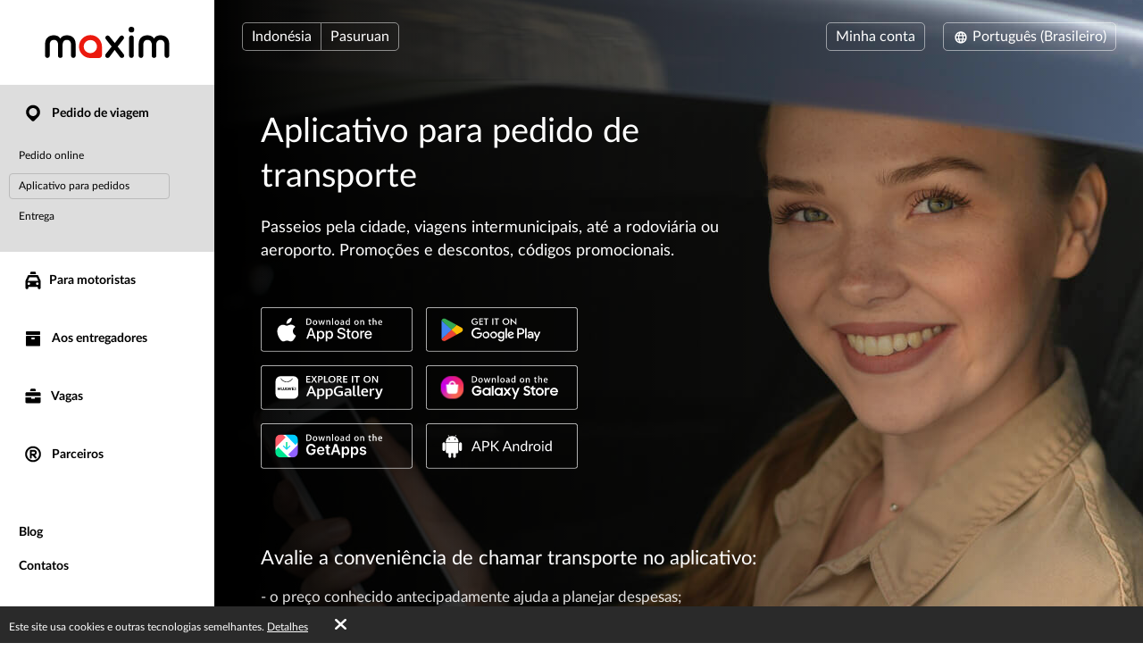

--- FILE ---
content_type: text/html; charset=UTF-8
request_url: https://id.taximaxim.com/pt-br/8895-pasuruan/app/
body_size: 9983
content:
    <!DOCTYPE html>
    <html lang="pt-BR" >
    <head>
        <meta charset="UTF-8">
        <meta name="viewport" content="width=device-width, initial-scale=1, maximum-scale=5">
                <meta name="csrf-param" content="_csrf">
<meta name="csrf-token" content="DqeqJXhd9jiE-4zSBbH_lbcMF9q7jiqPypHlf0gpf_xp_dlnTAWlcuiW_oVW66XB_WNegN-jb7-Po7AJO0ARvw==">
        <title>Aplicativo para pedido de transporte</title>
        <link rel="apple-touch-icon" sizes="180x180" href="/favicon180x180.png">
        <link rel="icon" type="image/png" sizes="32x32" href="/favicon32x32.png">
        <link rel="icon" type="image/png" sizes="192x192" href="/favicon192x192.png">
                <!-- Google Tag Manager -->
        <script>(function(w,d,s,l,i){w[l]=w[l]||[];w[l].push({'gtm.start':
                    new Date().getTime(),event:'gtm.js'});var f=d.getElementsByTagName(s)[0],
                j=d.createElement(s),dl=l!='dataLayer'?'&l='+l:'';j.async=true;j.src=
                'https://www.googletagmanager.com/gtm.js?id='+i+dl;f.parentNode.insertBefore(j,f);
            })(window,document,'script','dataLayer','GTM-K3BC4KQ');</script>
        <!-- End Google Tag Manager -->
                <script type="application/ld+json">{"@context":"https://schema.org","@type":"BreadcrumbList","itemListElement":[{"@type":"ListItem","position":0,"name":"Pedido de viagem","item":"https://id.taximaxim.com/pt-br/8895-pasuruan/order-a-taxi-online"},{"@type":"ListItem","position":1,"name":"Aplicativo para pedidos","item":""}]}</script>        <meta name="description" content="Promoções e descontos, código promocional para a primeira viagem">
<link type="font/woff2" href="/fonts/lato2/Lato-Regular.woff2" rel="preload" as="font" crossorigin>
<link type="font/woff2" href="/fonts/lato2/Lato-Bold.woff2" rel="preload" as="font" crossorigin>
<link href="https://id.taximaxim.com/ar-SA/8895-pasuruan/app/" rel="alternate" hreflang="ar-SA">
<link href="https://id.taximaxim.com/az/8895-pasuruan/app/" rel="alternate" hreflang="az">
<link href="https://id.taximaxim.com/bg/8895-pasuruan/app/" rel="alternate" hreflang="bg">
<link href="https://id.taximaxim.com/bn-BD/8895-pasuruan/app/" rel="alternate" hreflang="bn-BD">
<link href="https://id.taximaxim.com/en/8895-pasuruan/app/" rel="alternate" hreflang="en">
<link href="https://id.taximaxim.com/es-ES/8895-pasuruan/app/" rel="alternate" hreflang="es-ES">
<link href="https://id.taximaxim.com/fr/8895-pasuruan/app/" rel="alternate" hreflang="fr">
<link href="https://id.taximaxim.com/hy/8895-pasuruan/app/" rel="alternate" hreflang="hy">
<link href="https://id.taximaxim.com/id-ID/8895-pasuruan/app/" rel="alternate" hreflang="id-ID">
<link href="https://id.taximaxim.com/ka/8895-pasuruan/app/" rel="alternate" hreflang="ka">
<link href="https://id.taximaxim.com/kk/8895-pasuruan/app/" rel="alternate" hreflang="kk">
<link href="https://id.taximaxim.com/km-KH/8895-pasuruan/app/" rel="alternate" hreflang="km-KH">
<link href="https://id.taximaxim.com/lo-LA/8895-pasuruan/app/" rel="alternate" hreflang="lo-LA">
<link href="https://id.taximaxim.com/ms-MY/8895-pasuruan/app/" rel="alternate" hreflang="ms-MY">
<link href="https://id.taximaxim.com/ru/8895-pasuruan/app/" rel="alternate" hreflang="ru">
<link href="https://id.taximaxim.com/sw-TZ/8895-pasuruan/app/" rel="alternate" hreflang="sw-TZ">
<link href="https://id.taximaxim.com/tg/8895-pasuruan/app/" rel="alternate" hreflang="tg">
<link href="https://id.taximaxim.com/th-TH/8895-pasuruan/app/" rel="alternate" hreflang="th-TH">
<link href="https://id.taximaxim.com/tr/8895-pasuruan/app/" rel="alternate" hreflang="tr">
<link href="https://id.taximaxim.com/uz/8895-pasuruan/app/" rel="alternate" hreflang="uz">
<link href="https://id.taximaxim.com/vi-VN/8895-pasuruan/app/" rel="alternate" hreflang="vi-VN">
<link href="https://id.taximaxim.com/zh-CN/8895-pasuruan/app/" rel="alternate" hreflang="zh-CN">
<link href="https://id.taximaxim.com/pt-br/app/" rel="canonical">
<link href="/assets/all-d6d0e5211907ec943a7802b0f5f52576.css?v=1762320557" rel="preload" as="style" onload="this.rel=&#039;stylesheet&#039;">
<link href="/css/cookie.css?v=1689660240" rel="stylesheet">
<link href="/assets/9abc3e8a/app-badges.css?v=1768197928" rel="stylesheet">
<link type="text/css" href="/assets/6e3b4ef9/css/all.min.css?v=1768197928" rel="preload" as="style" onload="this.rel=&#039;stylesheet&#039;">
<link type="text/css" href="/assets/5975d973/flag-png.css?v=1768197928" rel="preload" as="style" onload="this.rel=&#039;stylesheet&#039;">    </head>
    <body data-env="prod" class="b-orderapp-page lang-pt-BR country-id">
            <!-- Google Tag Manager (noscript) -->
    <noscript><iframe src="https://www.googletagmanager.com/ns.html?id=GTM-K3BC4KQ"
                      height="0" width="0" style="display:none;visibility:hidden"></iframe></noscript>
    <!-- End Google Tag Manager (noscript) -->
        <div class="b-container"><div class="b-top-plate"><div id="mobile-top-menu"><button type="button" class="m-menu-opener js-menu-toggle" aria-label="burger"><i class="fa fas fa-bars"></i></button><div id="link-to-work"><a href="https://taxseepro.com/?app=maxim&amp;intl=pt-BR&amp;b=8895&amp;utm_content=taximaxim&amp;utm_source=taximaxim" rel="noopener" onclick="return yii.app.analytics.reachGoal(&quot;link-to-work&quot;)" target="_blank">Trabalhe conosco</a></div><div class="m-logo"><a href="https://id.taximaxim.com/pt-br/8895-pasuruan/order-a-taxi-online" title="logo"></a></div></div></div><div class="b-sidebar"><div class="m-content"><a href="https://id.taximaxim.com/pt-br/8895-pasuruan/order-a-taxi-online"><div class="b-logo b-logo---pt-BR b-logo----country-id"></div></a><ul class="b-main-menu"><li class="s-active"><a href="https://id.taximaxim.com/pt-br/8895-pasuruan/order-a-taxi-online"><span class="b-sidebar-icon"><svg xmlns="http://www.w3.org/2000/svg" width="24" height="24" viewBox="0 -250 950 1000"><path fill="currentColor" d="M708-43q48 49 72 109.5T804 190t-24 122.5T708 420L535 593q-26 26-60 26-32 0-57-25-42-44-86-87.5T245 420q-48-48-72-107.5T149 190q0-66 26-125.5T245.5-40t104-72T477-139q63 0 123 24t108 72zM341 319q56 56 133 56 38 0 72-14.5t60-40 41-60 15-74.5q0-39-15-73t-40.5-59.5-59.5-40T474-1q-38 0-72 15t-60 40.5-41.5 59.5-15.5 72q0 36 14 71t42 62z"/></svg></span> Pedido de viagem</a><ul><li><a href="https://id.taximaxim.com/pt-br/8895-pasuruan/order-a-taxi-online">Pedido online</a></li><li class="s-active"><a href="https://id.taximaxim.com/pt-br/8895-pasuruan/app/">Aplicativo para pedidos</a></li><li><a href="https://id.taximaxim.com/pt-br/8895-pasuruan/delivery/">Entrega</a></li></ul></li><li class="m-driver"><a href="https://id.taximaxim.com/pt-br/8895-pasuruan/driver/"><span class="b-sidebar-icon"><svg xmlns="http://www.w3.org/2000/svg" width="24" height="24" viewBox="0 -230 950 1000"><path fill="currentColor" d="M542-140q27 0 45.5 17T606-79v53H344v-53q0-27 19.5-44t46.5-17h132zM233 287h486l-77-164H309zm596 329q0 29-18.5 45.5T765 678t-47-16.5-20-45.5v-41H254v41q0 29-20 45.5T188 678q-28 0-47-16.5T122 616V287L232 48q7-12 19-19.5t25-7.5h393q16 0 30 5t22 22l108 239v329zM277 363q-24 0-41 17t-17 43q0 25 17 42t41 17q25 0 42.5-17t17.5-42q0-26-17.5-43T277 363zm397 0q-25 0-42.5 17T614 423q0 25 17.5 42t42.5 17 42.5-17 17.5-42q0-26-17.5-43T674 363z"/></svg></span>Para motoristas</a></li><li class="m-courier"><a href="https://id.taximaxim.com/pt-br/8895-pasuruan/courier/"><span class="b-sidebar-icon"><svg xmlns="http://www.w3.org/2000/svg" width="24" height="24"><g fill="currentColor"><path d="M4.8 20.574a.85.85 0 0 1-.8-.768V9.84a.849.849 0 0 1 .8-.768h14.4a.838.838 0 0 1 .8.768v9.966a.838.838 0 0 1-.8.768zM10 12a1 1 0 0 0 1 1h2a1 1 0 0 0 1-1 1 1 0 0 0-1-1h-2a1 1 0 0 0-1 1zM4.8 8a.86.86 0 0 1-.8-.8V4.8a.86.86 0 0 1 .8-.8h14.4a.86.86 0 0 1 .8.8v2.4a.86.86 0 0 1-.8.8z"/><path fill="none" d="M0 0h24v24H0z"/></g></svg></span> Aos entregadores</a></li><li class="m-vacancy"><a href="https://id.taximaxim.com/pt-br/8895-pasuruan/vacancy/"><span class="b-sidebar-icon"><svg xmlns="http://www.w3.org/2000/svg" width="24" height="24" viewBox="0 -275 950 1000"><path fill="currentColor" d="M121 263h267v67h172v-67h269v213q0 28-20.5 44.5T762 537H187q-27 0-46.5-16.5T121 476V263zm0-56V85q0-28 19.5-44.5T187 24h575q26 0 46.5 16.5T829 85v122H121zm419-346q28 0 46.5 17.5T605-77v53H344v-53q0-27 19.5-44.5T410-139h130z"/></svg></span> Vagas</a></li><li class="m-franchise"><a href="https://id.taximaxim.com/pt-br/8895-pasuruan/partner/"><span class="b-sidebar-icon"><svg xmlns="http://www.w3.org/2000/svg" width="24" height="24" viewBox="0 -250 949 1000"><path fill="currentColor" d="M453 290h-40v106q0 17-12 28t-30 11q-19 0-31.5-11T327 396q1-84 1-166t1-166q0-20 13-28t30-8h145q27 0 51 10.5T609.5 67t28 42 10.5 51q0 42-25 76t-63 47l67 82q11 13 11 27 0 19-13.5 31.5T593 436q-19 0-31-15zm64-81q18 0 31.5-14t13.5-34q0-18-13.5-32.5T517 114H413v95h104zm-43-348q78 0 145 28.5T736-31q51 50 79.5 117T844 231q0 76-28.5 142.5T736 491q-50 50-117 79t-145 29q-76 0-143-29t-116-79q-51-51-80-117.5T106 231q0-78 29-145t80-117q49-51 116-79.5T474-139zM675 30q-38-38-89.5-60.5T474-53q-58 0-109.5 22.5T275 30q-39 38-60.5 89.5T193 231q0 58 21.5 109.5T275 431q38 38 89.5 60T474 513q60 0 111.5-22t89.5-60q39-39 61-90.5T758 231q0-60-22-111.5T675 30z"/></svg></span> Parceiros</a></li></ul><ul class="b-sub-menu"><li><a href="https://id.taximaxim.com/pt-br/8895-pasuruan/blog/">Blog</a></li><li><a href="https://id.taximaxim.com/pt-br/8895-pasuruan/contacts/">Contatos</a></li></ul><ul class="b-cabinet-enter-links"><li><a href="https://client-id.taximaxim.com/pt-BR/?country=id" target="_blank" rel="noopener">Área do cliente<span class="b-sidebar-icon"><svg xmlns="http://www.w3.org/2000/svg" width="18" height="18" viewBox="0 -275 950 1000"><path fill="currentColor" d="M409-38q-18-17-17-41t18-41 41-19 42 17l268 268q10 10 16 20.5t6 24.5q0 11-4.5 21T766 230L495 500q-17 18-41 17t-42-18q-17-18-18-42t16-41l168-168H226q-25 0-41-18t-16-41q0-25 16-42.5t41-17.5h349z"/></svg></span></a></li><li><a href="https://driver-id.taxsee.com/pt-BR" target="_blank" rel="noopener">Gabinete de motorista<span class="b-sidebar-icon"><svg xmlns="http://www.w3.org/2000/svg" width="18" height="18" viewBox="0 -275 950 1000"><path fill="currentColor" d="M409-38q-18-17-17-41t18-41 41-19 42 17l268 268q10 10 16 20.5t6 24.5q0 11-4.5 21T766 230L495 500q-17 18-41 17t-42-18q-17-18-18-42t16-41l168-168H226q-25 0-41-18t-16-41q0-25 16-42.5t41-17.5h349z"/></svg></span></a></li></ul></div><div class="m-overlay js-menu-toggle"></div></div><div class="b-main"><div class="b-header"><div class="header-row"><div class="column location"><div class="country-drop-down btn-group"><button id="cdd-w0" class="btn dropdown-toggle" data-toggle="dropdown">Indonésia <span class="caret"></span></button><ul id="cdd-items-w0" class="dropdown-menu"><li><a class="country " href="https://taximaxim.com/za/pt-BR/2981-cape+town/order-a-taxi-online" tabindex="-1"><i class="flag-png flag-png-xs flag-png-za"></i>África do Sul</a></li><li><a class="country " href="https://taximaxim.com/ar/pt-BR/10703-mendoza/order-a-taxi-online" tabindex="-1"><i class="flag-png flag-png-xs flag-png-ar"></i>Argentina</a></li><li><a class="country " href="https://taximaxim.az/pt-BR/1872-baku/order-a-taxi-online" tabindex="-1"><i class="flag-png flag-png-xs flag-png-az"></i>Azerbaijão</a></li><li><a class="country " href="https://taximaxim.com/bd/pt-BR/11790-banjarnegara/order-a-taxi-online" tabindex="-1"><i class="flag-png flag-png-xs flag-png-bd"></i>Bangladesh</a></li><li><a class="country " href="https://taximaxim.com/br/pt-BR/10329-rio+branco/order-a-taxi-online" tabindex="-1"><i class="flag-png flag-png-xs flag-png-br"></i>Brasil</a></li><li><a class="country " href="https://taximaxim.com/kh/pt-BR/13806-phnom+penh/order-a-taxi-online" tabindex="-1"><i class="flag-png flag-png-xs flag-png-kh"></i>Cambodja</a></li><li><a class="country " href="https://taximaxim.kz/pt-BR/109-petropavlovsk/order-a-taxi-online" tabindex="-1"><i class="flag-png flag-png-xs flag-png-kz"></i>Cazaquistão</a></li><li><a class="country " href="https://taximaxim.com/co/pt-BR/11573-monteria/order-a-taxi-online" tabindex="-1"><i class="flag-png flag-png-xs flag-png-co"></i>Colômbia</a></li><li><a class="country " href="https://taximaxim.com/ph/pt-BR/7513-cebu/order-a-taxi-online" tabindex="-1"><i class="flag-png flag-png-xs flag-png-ph"></i>Filipinas</a></li><li><a class="country  active" href="https://id.taximaxim.com/pt-BR/15012-ketanggungan/order-a-taxi-online" tabindex="-1"><i class="flag-png flag-png-xs flag-png-id"></i>Indonésia</a></li><li><a class="country " href="https://taximaxim.com/la/pt-BR/14395-vientiane/order-a-taxi-online" tabindex="-1"><i class="flag-png flag-png-xs flag-png-la"></i>Laos</a></li><li><a class="country " href="https://taximaxim.com/my/pt-BR/3830-kuantan/order-a-taxi-online" tabindex="-1"><i class="flag-png flag-png-xs flag-png-my"></i>Malásia</a></li><li><a class="country " href="https://taximaxim.com/pe/pt-BR/7944-chimbote/order-a-taxi-online" tabindex="-1"><i class="flag-png flag-png-xs flag-png-pe"></i>Peru</a></li><li><a class="country " href="https://id.taximaxim.com/kg/pt-BR/3785-bishkek/order-a-taxi-online" tabindex="-1"><i class="flag-png flag-png-xs flag-png-kg"></i>Quirguistão</a></li><li><a class="country " href="https://taximaxim.com/do/pt-BR/15145-san+pedro+de+macoris/order-a-taxi-online" tabindex="-1"><i class="flag-png flag-png-xs flag-png-do"></i>República Dominicana</a></li><li><a class="country " href="https://taximaxim.com/th/pt-BR/9335-chiang+mai/order-a-taxi-online" tabindex="-1"><i class="flag-png flag-png-xs flag-png-th"></i>Tailândia</a></li><li><a class="country " href="https://taximaxim.tj/pt-BR/11790-banjarnegara/order-a-taxi-online" tabindex="-1"><i class="flag-png flag-png-xs flag-png-tj"></i>Tajiquistão</a></li><li><a class="country " href="https://id.taximaxim.com/tz/pt-BR/14690-dodoma/order-a-taxi-online" tabindex="-1"><i class="flag-png flag-png-xs flag-png-tz"></i>Tanzânia</a></li><li><a class="country " href="https://id.taximaxim.com/uz/pt-BR/2744-tashkent/order-a-taxi-online" tabindex="-1"><i class="flag-png flag-png-xs flag-png-uz"></i>Uzbequistão</a></li><li><a class="country " href="https://taximaxim.com/vn/pt-BR/8428-da+nang/order-a-taxi-online" tabindex="-1"><i class="flag-png flag-png-xs flag-png-vn"></i>Vietnã</a></li></ul></div><button id="w1" class="city-select-btn js-modal-open btn" data-id="city-choose" data-url="https://id.taximaxim.com/pt-br/8895-pasuruan/site/ajax-cities/?from=site%2Forderapp">Pasuruan</button></div><div class="column language"><a id="choice-cabinet-button" class="btn" href="#" data-content="&lt;a class=&quot;btn-link&quot; href=&quot;https://client-id.taximaxim.com/pt-BR/?country=id&quot; rel=&quot;noopener&quot; target=&quot;_blank&quot;&gt;Cliente&lt;/a&gt;&lt;a class=&quot;btn-link&quot; href=&quot;https://driver-id.taxsee.com/pt-BR&quot; rel=&quot;noopener&quot; target=&quot;_blank&quot;&gt;Motoristas&lt;/a&gt;" data-placement="bottom" data-toggle="popover">Minha conta</a><div class="language-drop-down btn-group"><button id="w2" class="btn dropdown-toggle" data-toggle="dropdown"><span class="icon"><svg xmlns="http://www.w3.org/2000/svg" width="18" height="18" viewBox="0 30 950 1000"><path fill="currentColor" d="M475 156q77 0 144 29t117 80q51 51 79.5 117T844 526q0 75-28.5 142T736 786q-50 51-117 79.5T475 894q-76 0-143-28.5T214 786q-50-51-79-118t-29-142q0-78 29-144t79-117q51-51 118-80t143-29zM202 602h111q-6-37-6-76 0-21 1.5-39.5T313 449H202q-5 19-7.5 38t-2.5 39 2.5 38.5T202 602zm184 0h180q2-19 3-37.5t1-38.5q0-21-1-40t-3-37H386q-2 18-4 37t-2 40q0 20 2 38.5t4 37.5zm251 0h110q6-19 8.5-37.5T758 526t-2.5-39-8.5-38H637q2 19 3.5 37.5T642 526q0 20-1.5 38.5T637 602zm80 73h-92q-5 18-10 34t-11 32q-5 14-10.5 24.5T582 787q53-21 93-61 11-11 21.5-24.5T717 675zm-166 0H400q3 11 6.5 20.5T414 714q13 33 28.5 56t32.5 37q17-14 33-37t28-56q5-9 8-18.5t7-20.5zm-225 0h-91q8 13 18 26.5t22 24.5q42 41 93 61-5-11-11-21.5T346 741q-5-16-11-32t-9-34zm-91-299h91q3-18 9-35t11-31q5-13 11-24.5t11-22.5q-26 11-49.5 26.5T275 325q-12 11-22 24t-18 27zm165 0h151q-4-11-7-21t-8-18q-12-33-28-56t-33-37q-17 14-32.5 37T414 337q-4 8-7.5 18t-6.5 21zm225 0h92q-10-14-20.5-27T675 325q-20-20-43.5-35.5T582 263q6 11 11.5 22.5T604 310q6 14 11 31t10 35z"/></svg></span> Português (Brasileiro) <span class="caret"></span></button><ul id="w3" class="dropdown-menu-right dropdown-menu"><li><a href="https://id.taximaxim.com/ar-sa/8895-pasuruan/app/" rel="alternate" hreflang="ar-SA" lang="ar-SA" tabindex="-1">العربية</a></li><li><a href="https://id.taximaxim.com/az/8895-pasuruan/app/" rel="alternate" hreflang="az" lang="az" tabindex="-1">Azərbaycan dili</a></li><li><a href="https://id.taximaxim.com/bg/8895-pasuruan/app/" rel="alternate" hreflang="bg" lang="bg" tabindex="-1">Български</a></li><li><a href="https://id.taximaxim.com/bn-bd/8895-pasuruan/app/" rel="alternate" hreflang="bn-BD" lang="bn-BD" tabindex="-1">বাংলা</a></li><li><a href="https://id.taximaxim.com/en/8895-pasuruan/app/" rel="alternate" hreflang="en" lang="en" tabindex="-1">English</a></li><li><a href="https://id.taximaxim.com/es/8895-pasuruan/app/" rel="alternate" hreflang="es-ES" lang="es-ES" tabindex="-1">Español</a></li><li><a href="https://id.taximaxim.com/fr/8895-pasuruan/app/" rel="alternate" hreflang="fr" lang="fr" tabindex="-1">Français</a></li><li><a href="https://id.taximaxim.com/hy/8895-pasuruan/app/" rel="alternate" hreflang="hy" lang="hy" tabindex="-1">Հայերեն</a></li><li><a href="https://id.taximaxim.com/id/8895-pasuruan/app/" rel="alternate" hreflang="id-ID" lang="id-ID" tabindex="-1">Bahasa Indonesia</a></li><li><a href="https://id.taximaxim.com/ka/8895-pasuruan/app/" rel="alternate" hreflang="ka" lang="ka" tabindex="-1">ქართული</a></li><li><a href="https://id.taximaxim.com/kk/8895-pasuruan/app/" rel="alternate" hreflang="kk" lang="kk" tabindex="-1">Қазақ тілі</a></li><li><a href="https://id.taximaxim.com/km-kh/8895-pasuruan/app/" rel="alternate" hreflang="km-KH" lang="km-KH" tabindex="-1">ខ្មែរ</a></li><li><a href="https://id.taximaxim.com/lo-la/8895-pasuruan/app/" rel="alternate" hreflang="lo-LA" lang="lo-LA" tabindex="-1">ພາສາລາວ</a></li><li><a href="https://id.taximaxim.com/ms-my/8895-pasuruan/app/" rel="alternate" hreflang="ms-MY" lang="ms-MY" tabindex="-1">Bahasa Melayu</a></li><li><a class="active" href="https://id.taximaxim.com/pt-br/8895-pasuruan/app/" rel="alternate" hreflang="pt-BR" lang="pt-BR" tabindex="-1">Português (Brasileiro)</a></li><li><a href="https://id.taximaxim.com/ru/8895-pasuruan/app/" rel="alternate" hreflang="ru" lang="ru" tabindex="-1">Русский</a></li><li><a href="https://id.taximaxim.com/sw-tz/8895-pasuruan/app/" rel="alternate" hreflang="sw-TZ" lang="sw-TZ" tabindex="-1">Kiswahili</a></li><li><a href="https://id.taximaxim.com/tg/8895-pasuruan/app/" rel="alternate" hreflang="tg" lang="tg" tabindex="-1">Тоҷикӣ</a></li><li><a href="https://id.taximaxim.com/th/8895-pasuruan/app/" rel="alternate" hreflang="th-TH" lang="th-TH" tabindex="-1">ไทย</a></li><li><a href="https://id.taximaxim.com/tr/8895-pasuruan/app/" rel="alternate" hreflang="tr" lang="tr" tabindex="-1">Türkçe</a></li><li><a href="https://id.taximaxim.com/uz/8895-pasuruan/app/" rel="alternate" hreflang="uz" lang="uz" tabindex="-1">O&#039;zbek tili</a></li><li><a href="https://id.taximaxim.com/vi-vn/8895-pasuruan/app/" rel="alternate" hreflang="vi-VN" lang="vi-VN" tabindex="-1">Tiếng Việt</a></li><li><a href="https://id.taximaxim.com/zh-cn/8895-pasuruan/app/" rel="alternate" hreflang="zh-CN" lang="zh-CN" tabindex="-1">简体中文</a></li></ul></div></div></div></div><div class="b-main-content"><div class="b-orderapp-main"><div class="b-orderapp-main-image"><img class="bg" src="/images/orderapp/main_bg.webp" alt=""></div><h1 class="m-header">
        Aplicativo para pedido de transporte    </h1><div class="b-orderapp-advantages"><p class="first">Passeios pela cidade, viagens intermunicipais, até a rodoviária ou aeroporto. Promoções e descontos, códigos promocionais.</p></div><div class="b-orderapp-download"><div class="app-badges app-badges_transparent-white"><div class="app-badges__links"><a class="app-badges__link app-badges__link_appstore" href="https://maxim-ios.onelink.me/IqHi?af_web_dp=https%3A%2F%2Fapps.apple.com%2Fapp%2Fid579985456%3Fpt%3D119057982%26ct%3Dtaximaxim_site%26mt%3D8&amp;c=main&amp;pid=taximaxim_site&amp;is_retargeting=true" data-store="appstore"><img class="app-badges__image" src="/assets/c91a4da3/transparent/white/appstore.svg" alt=""></a><a class="app-badges__link app-badges__link_googleplay" href="https://maxim-android.onelink.me/ezSa?af_web_dp=https%3A%2F%2Fplay.google.com%2Fstore%2Fapps%2Fdetails%3Fid%3Dcom.taxsee.taxsee%26referrer%3Dutm_source%253Dtaximaxim%2526utm_medium%253Dsite&amp;c=main&amp;pid=taximaxim_site&amp;is_retargeting=true" data-store="googleplay"><img class="app-badges__image" src="/assets/c91a4da3/transparent/white/googleplay.svg" alt=""></a><a class="app-badges__link app-badges__link_appgallery" href="https://maxim-android.onelink.me/ezSa?af_web_dp=https%3A%2F%2Fappgallery.cloud.huawei.com%2Fmarketshare%2Fapp%2FC100093035&amp;af_r=https%3A%2F%2Fappgallery.cloud.huawei.com%2Fmarketshare%2Fapp%2FC100093035&amp;c=main&amp;pid=taximaxim_site&amp;is_retargeting=true" data-store="appgallery"><img class="app-badges__image" src="/assets/c91a4da3/transparent/white/appgallery.svg" alt=""></a><a class="app-badges__link app-badges__link_galaxystore" href="https://maxim-android.onelink.me/ezSa?af_web_dp=https%3A%2F%2Fgalaxystore.samsung.com%2Fdetail%2Fcom.taxsee.taxsee&amp;af_r=https%3A%2F%2Fgalaxystore.samsung.com%2Fdetail%2Fcom.taxsee.taxsee&amp;c=main&amp;pid=taximaxim_site&amp;is_retargeting=true" data-store="galaxystore"><img class="app-badges__image" src="/assets/c91a4da3/transparent/white/galaxystore.svg" alt=""></a><a class="app-badges__link app-badges__link_getapps" href="https://maxim-android.onelink.me/ezSa?af_web_dp=https%3A%2F%2Fglobal.app.mi.com%2Fdetails%3Fid%3Dcom.taxsee.taxsee&amp;af_r=https%3A%2F%2Fglobal.app.mi.com%2Fdetails%3Fid%3Dcom.taxsee.taxsee&amp;c=main&amp;pid=taximaxim_site&amp;is_retargeting=true" data-store="getapps"><img class="app-badges__image" src="/assets/c91a4da3/transparent/white/getapps.svg" alt=""></a><a class="app-badges__link app-badges__link_apk" href="https://taximaximapp.onelink.me/eMoV?af_dp=maximzakaz://app&amp;af_web_dp=https%3A%2F%2Fwap.taxsee.ru%2Fclient%2Fmaximzakaz.apk&amp;af_android_url=https%3A%2F%2Fwap.taxsee.ru%2Fclient%2Fmaximzakaz.apk&amp;af_ios_url=https%3A%2F%2Fwap.taxsee.ru%2Fclient%2Fmaximzakaz.apk&amp;c=main&amp;pid=taximaxim_site&amp;is_retargeting=true" data-store="apk"><img class="app-badges__image" src="/assets/c91a4da3/transparent/white/apk.svg" alt=""></a></div></div></div><div class="b-orderapp-advantages-list"><h2 class="first">Avalie a conveniência de chamar transporte no aplicativo:</h2><div class="advantages-list"><ul><li>- o preço conhecido antecipadamente ajuda a planejar despesas;</li><li>- a pré-encomenda economiza tempo de espera pelo carro;</li><li>- mapa online mostra para onde o motorista está indo;</li><li>- os modelos de viagens permitem que você crie um pedido em dois cliques.</li></ul></div></div></div><div class="b-orderapp-footer webp"><div class="b-orderapp-footer-header"><h2 class="first">Promoções no aplicativo</h2></div><div class="b-orderapp-footer-row"><div class="b-orderapp-footer-row-item"><div class="b-orderapp-footer-row-item-image item-image-3"><div class="b-orderapp-footer-row-item-image white-block"><div class="b-orderapp-footer-row-item-image white-block-element"><span>T</span></div><div class="b-orderapp-footer-row-item-image white-block-element"><span>A</span></div><div class="b-orderapp-footer-row-item-image white-block-element"><span>X</span></div><div class="b-orderapp-footer-row-item-image white-block-element"><span>I</span></div></div><div class="b-orderapp-footer-row-item-image text-block"><span><img class="maxim_coin" src="/images/orderapp/ic_znak_premia_24dp-1.svg" alt=""> 1 = Rp 1                        </span></div><a class="js-modal-open-rules" href="#modal-details" data-id="b-orderapp-modal-details"
                       data-target="b-orderapp-modal-details"><div class="b-orderapp-footer-row-item-image item-image-hover item-image-hover-complex">
                            Detalhes                        </div></a></div><h3 class="b-orderapp-footer-row-item-header">
                    Tenha 200000 <img class="maxim_coin" src="/images/orderapp/ic_znak_premia_24dp.svg" alt=""> para pedidos                </h3><div class="b-orderapp-footer-row-item-text">
                    Basta instalar o aplicativo e ativar o código promocional                    <p><a class="js-modal-open-rules b-orderapp-footer-modal-link" href="#modal-details"
                           data-id="b-orderapp-modal-details" data-target="b-orderapp-modal-details">
                            Detalhes                        </a></p></div></div><div data-id="b-orderapp-modal-details" id="b-orderapp-modal-details"
                 class="b-modal b-orderapp-modal-details"><div class="b-orderapp-modal-content"><button type="button" class="m-close js-modal-close" aria-label="Close"><i class="fa fa-times"></i></button><div class="b-orderapp-modal-header">
                        Tenha 200000 <img class="maxim_coin" src="/images/orderapp/ic_znak_premia_24dp.svg" alt=""> para pedidos                    </div><div class="b-orderapp-modal-text">
                        Procure o código promocional do serviço «Maxim» em sites, mídia, notificações por SMS, redes sociais, impressos e outros anúncios.                    </div><div class="b-orderapp-modal-text">
                        Ative o código promocional no aplicativo, e sua conta pessoal será creditada em 200000 <img class="maxim_coin" src="/images/orderapp/ic_znak_premia_24dp.svg" alt="">. Use-os como desconto de até 10% do valor do pedido em 28 dias a partir da data de inscrição.                    </div><div class="b-orderapp-modal-text">
                        Qualquer pessoa que não tenha feito pedidos no serviço "Maxim" e que não tenha ativado outros códigos promocionais no prazo de 15 dias pode participar da promoção.                    </div><div class="b-orderapp-modal-text">
                        Os termos da promoção, número de bônus <img class="maxim_coin" src="/images/orderapp/ic_znak_premia_24dp.svg" alt="">, a porcentagem mínima de pagamento, o período antes da ativação do código promocional são indicados nos materiais promocionais e podem ser diferentes dos acima.                    </div><div class="b-orderapp-modal-text"><img class="maxim_coin" src="/images/orderapp/ic_znak_premia_24dp.svg" alt=""> 1 = Rp 1                    </div><div class="b-orderapp-modal-text-footer">
                        Promoção válida de 23.08.2017 até 31.12.2026.                    </div><div class="b-orderapp-modal-text-footer"><a class="b-orderapp-footer-rules-link" href="https://legal.taximaxim.com/bonus-program-rules/?country=ID&amp;city=8895&amp;intl=pt-BR&amp;ref=https%3A%2F%2Fid.taximaxim.com%2Fpt-br%2F8895-pasuruan%2Fapp%2F">Mais sobre as condições</a></div></div></div><div class="b-orderapp-footer-row-item"><div class="b-orderapp-footer-row-item-image item-image-birthday" style="--bg-image: url(&#039;/images/orderapp/image_birthday_asia.jpg&#039;)"><a class="js-modal-open-rules" href="#modal-birthday" data-id="b-orderapp-modal-birthday"
           data-target="b-orderapp-modal-birthday"><div class="b-orderapp-footer-row-item-image item-image-hover item-image-hover-complex">
                Detalhes            </div></a></div><h3 class="b-orderapp-footer-row-item-header">
        Ganhe presentes no seu aniversário    </h3><div class="b-orderapp-footer-row-item-text">
        Informe a data na área de usuário ou no aplicativo "Maxim" e presenteamos você com 10 % do preço das viagens naquele dia.        <p><a class="js-modal-open-rules b-orderapp-footer-modal-link" href="#modal-birthday"
               data-id="b-orderapp-modal-birthday" data-target="b-orderapp-modal-birthday">
                Detalhes            </a></p></div></div></div></div></div><ul class="b-social"><li><a href="https://www.facebook.com/Indonesia.maxim/" title="fb" rel="noopener" target="_blank" data-name="fb"><span class="b-social-icon"><svg xmlns="http://www.w3.org/2000/svg" width="27" height="27" viewBox="0 30 950 1000"><path fill="#FFF" d="M171 48h609q35 0 66 13.5t54.5 37 37 54.5 13.5 66v609q0 35-13.5 66.5t-37 54.5-54.5 36.5-66 13.5H623V635h121l20-143H623v-91q0-30 13-48.5t57-18.5l75-1V205q-10 0-40.5-2.5T658 200q-81 0-131.5 48T476 387v105H353v143h123v364H171q-35 0-66.5-13.5T50 949t-36.5-54.5T0 828V219q0-35 13.5-66T50 98.5t54.5-37T171 48z"/></svg></span></a></li><li><a href="https://www.instagram.com/Maxim_indo/" title="instagram" rel="noopener" target="_blank" data-name="instagram"><span class="b-social-icon"><svg xmlns="http://www.w3.org/2000/svg" width="27" height="27" viewBox="0 30 950 1000"><path fill="#FFF" d="M172 49h609q35 0 66 13.5t54.5 37 37 54.5 13.5 66v609q0 35-13.5 66.5t-37 54.5-54.5 36.5-66 13.5H172q-35 0-66-13.5T51.5 950t-37-54.5T1 829V220q0-35 13.5-66t37-54.5 54.5-37T172 49zm470 158q31 0 59 12t48 33 32 49 12 59v330q0 31-12 58.5t-32 48-48 32.5-59 12H312q-31 0-59-12t-49-32.5-33-48-12-58.5V360q0-31 12-59t33-49 49-33 59-12h330zM477 394q27 0 50.5 10.5t41.5 28 28 41.5 10 51-10 50.5-28 41.5-41.5 28-50.5 10-51-10-41.5-28-28-41.5T346 525t10.5-51 28-41.5 41.5-28 51-10.5zm0 326q40 0 76-15.5t62-41.5 41.5-61.5T672 525q0-40-15.5-76T615 386t-62-42.5-76-15.5q-41 0-76.5 15.5t-62 42.5-42 63-15.5 76q0 41 15.5 76.5t42 61.5 62 41.5T477 720zm250-403q0-19-13.5-33T681 270q-20 0-34 14t-14 33q0 20 14 33.5t34 13.5q19 0 32.5-13.5T727 317zm-85 590q45 0 84.5-17t69-46.5 46.5-69 17-84.5V360q0-45-17-84.5T795.5 206t-69-47-84.5-17H312q-45 0-84.5 17t-69 47-46.5 69.5T95 360v330q0 45 17 84.5t46.5 69 69 46.5 84.5 17h330z"/></svg></span></a></li><li><a href="https://twitter.com/Maxim_Indonesia" title="twitter" rel="noopener" target="_blank" data-name="twitter"><span class="b-social-icon"><svg xmlns="http://www.w3.org/2000/svg" width="27" height="27" viewBox="-1 30 950 1000"><path fill="#FFF" d="M169 49h609q35 0 66.5 13.5t55 37 37 54.5 13.5 66v609q0 35-13.5 66.5t-37 54.5-55 36.5T778 1000H169q-35 0-66-13.5T49 950t-36.5-54.5T-1 829V220q0-35 13.5-66T49 99.5t54-37T169 49zm15 204q-23 57-13 108.5t58 96.5q-19 1-34.5-5T165 438q4 54 30 93t83 57q-13 7-28 7.5t-32-2.5q15 48 47 74t85 30q-46 39-98 54t-109 10q77 50 151 62.5t140.5-1 122.5-48 97-80.5q31-36 54.5-77t38-83 20-83 .5-77q23-13 40-30.5t25-42.5q-19 9-36.5 14.5T759 325q20-16 34-35t19-43q-37 24-81 35-19-23-48-36t-68-13q-29 0-49.5 8T530 261.5t-24 29-15 33.5q-13 40-10 91-101-12-173.5-54T184 253z"/></svg></span></a></li></ul><div class="footer"><div class="copyright-block">
                            © 2003&ndash;2026 Serviço «Maxim».                    </div><div class="legal-block"><a href="https://legal.taximaxim.com/?country=ID&amp;city=8895&amp;intl=pt-BR&amp;ref=https%3A%2F%2Fid.taximaxim.com%2Fpt-br%2F8895-pasuruan%2Fapp%2F">Jurídico</a></div></div></div></div><div class="b-modal" data-id="offer-modal"><div class="m-body"></div></div><div class="b-modal" data-id="tariff-modal" id="tariff-modal"><div class="m-body"></div></div><div class="b-modal" data-id="reglament"><div class="m-body"></div></div><div class="b-modal" data-id="video-lessons"><div class="m-body"></div></div>    <div id="cookie-policy"><span>Este site usa cookies e outras tecnologias semelhantes. <a href="https://legal.taximaxim.com/privacy/-/cookie/?country=ID&amp;city=8895&amp;intl=pt-BR&amp;ref=https%3A%2F%2Fid.taximaxim.com%2Fpt-br%2F8895-pasuruan%2Fapp%2F" target="_blank">Detalhes</a><a id="accept-cookie" href="#">Bom</a></span></div><div data-id="b-orderapp-modal-birthday" id="b-orderapp-modal-birthday"
     class="b-modal b-orderapp-modal-birthday">
    <div class="b-orderapp-modal-content">
        <button type="button" class="m-close js-modal-close" aria-label="Close"><i class="fa fa-times"></i></button>
        <div class="b-orderapp-modal-header">
            Ganhe presentes no seu aniversário        </div>
                    <div class="b-orderapp-modal-text">
                Informe a data na área de usuário no site ou no aplicativo "Maxim" e faremos reembolso de 10 % do preço das viagens naquele dia. O valor do bônus será depositado na sua conta e poderá ser usado para obter até 10% de desconto em pedidos, por 7 dias após o recebimento.            </div>
        
        <div class="b-orderapp-modal-text-footer">
            A promoção é válida até 31.12.2026.        </div>
                    <div class="b-orderapp-modal-text-footer">
                <a class="b-orderapp-footer-rules-link" href="https://legal.taximaxim.com/bonus-program-rules/?country=ID&amp;city=8895&amp;intl=pt-BR&amp;ref=https%3A%2F%2Fid.taximaxim.com%2Fpt-br%2F8895-pasuruan%2Fapp%2F" target="_blank">Mais sobre as condições</a>            </div>
            </div>
</div>
<div class="b-modal" data-id="city-choose" data-url="https://id.taximaxim.com/pt-br/8895-pasuruan/site/ajax-cities/?from=site%2Forderapp" data-once="1">
    <div class="m-body m-city-modal-body">
            </div>
</div>
<script src="/assets/all-e4aa03f43099f42f5d5b8e4abc448114.js?v=1754980139"></script>
<script src="/js/cookie.js?v=1689660240"></script>    </body>
    </html>


--- FILE ---
content_type: text/css
request_url: https://id.taximaxim.com/assets/9abc3e8a/app-badges.css?v=1768197928
body_size: 550
content:
.app-badges {
  display: block;
}
.app-badges__label {
  margin-bottom: var(--app-badges-label-pad, 1rem);
}
.app-badges__links {
  display: grid;
  grid: var(--app-badges-grid, auto-flow/repeat(auto-fill, var(--app-badge-width, 220px)));
  column-gap: var(--app-badges-pad, 1rem);
  row-gap: var(--app-badges-pad, 1rem);
  max-width: var(--app-badges-max-width, 100%);
}
.app-badges__link {
  display: block;
}
.app-badges__image {
  width: var(--app-badge-width, 220px);
  height: auto;
}

/*# sourceMappingURL=app-badges.css.map */


--- FILE ---
content_type: image/svg+xml
request_url: https://id.taximaxim.com/images/orderapp/ic_znak_premia_24dp-1.svg
body_size: 946
content:
<svg xmlns="http://www.w3.org/2000/svg" width="13.962" height="13.96" viewBox="0 0 13.962 13.96"><defs><style>.a{fill:#ffc300;}</style></defs><g transform="translate(0 0)"><path d="M11189.987,2737a6.932,6.932,0,0,1,4.939,2.042,7.373,7.373,0,0,1,2.034,4.939v5.154a1.747,1.747,0,0,1-1.828,1.824h-5.146a6.98,6.98,0,1,1,0-13.96Z" transform="translate(-11182.999 -2737)"/><path class="a" d="M3.608,2798.229a1.079,1.079,0,0,0-1.136-.969,1.078,1.078,0,0,0-1.137.921,3.382,3.382,0,0,0-.049.727v2.715a.607.607,0,0,1-.642.58.607.607,0,0,1-.642-.58v-3.2A2.261,2.261,0,0,1,2.471,2796a1.9,1.9,0,0,1,1.78.92,2.028,2.028,0,0,1,1.83-.92,2.261,2.261,0,0,1,2.471,2.423v3.2a.646.646,0,0,1-1.285,0v-2.715c0-.146-.049-.631-.049-.727a1.078,1.078,0,0,0-1.137-.921,1.079,1.079,0,0,0-1.136.969,1.774,1.774,0,0,0-.05.534v2.861a.58.58,0,0,1-.642.582.608.608,0,0,1-.642-.582v-2.861a1.93,1.93,0,0,0,0-.534h0Z" transform="translate(2.715 -2792.123)"/></g></svg>

--- FILE ---
content_type: image/svg+xml
request_url: https://id.taximaxim.com/images/orderapp/ic_znak_premia_24dp.svg
body_size: 920
content:
<svg xmlns="http://www.w3.org/2000/svg" width="20" height="20.001" viewBox="0 0 20 20.001"><defs><style>.a{fill:#ffc300;}</style></defs><g transform="translate(0)"><path class="a" d="M11193.007,2737a9.926,9.926,0,0,1,7.079,2.926A10.556,10.556,0,0,1,11203,2747v7.384a2.5,2.5,0,0,1-2.618,2.615h-7.375a10,10,0,1,1,0-20Z" transform="translate(-11183 -2737)"/><path d="M5.062,2799.127a1.515,1.515,0,0,0-1.595-1.36,1.513,1.513,0,0,0-1.6,1.293,4.742,4.742,0,0,0-.069,1.02v3.811a.852.852,0,0,1-.9.814.851.851,0,0,1-.9-.814V2799.4a3.173,3.173,0,0,1,3.468-3.4,2.665,2.665,0,0,1,2.5,1.291A2.847,2.847,0,0,1,8.532,2796,3.173,3.173,0,0,1,12,2799.4v4.491a.906.906,0,0,1-1.8,0v-3.811c0-.2-.069-.883-.069-1.02a1.512,1.512,0,0,0-1.6-1.293,1.514,1.514,0,0,0-1.595,1.36,2.483,2.483,0,0,0-.07.749v4.015a.814.814,0,0,1-.9.817.854.854,0,0,1-.9-.817v-4.015a2.706,2.706,0,0,0,0-.749h0Z" transform="translate(4 -2790)"/></g></svg>

--- FILE ---
content_type: image/svg+xml
request_url: https://id.taximaxim.com/assets/c91a4da3/transparent/white/apk.svg
body_size: 2914
content:
<svg xmlns="http://www.w3.org/2000/svg" width="220" height="65" fill="none"><path fill="#FEFEFE" d="M26.04 27.26h-.083a1.957 1.957 0 0 0-1.382.578 1.978 1.978 0 0 0-.575 1.39v8.564c0 .522.207 1.022.574 1.391.367.37.864.577 1.383.578h.085a1.957 1.957 0 0 0 1.383-.578c.367-.37.573-.869.574-1.39v-8.566a1.98 1.98 0 0 0-.576-1.389 1.96 1.96 0 0 0-1.382-.578ZM28.936 41.099c0 .478.19.937.528 1.276.337.338.794.528 1.27.529h1.922v4.626c0 .522.207 1.022.574 1.391.366.37.864.577 1.383.579h.084a1.958 1.958 0 0 0 1.384-.578c.368-.37.574-.87.575-1.392v-4.626h2.686v4.626a1.98 1.98 0 0 0 .576 1.391c.367.37.864.578 1.384.579h.083a1.957 1.957 0 0 0 1.384-.578c.367-.37.573-.87.574-1.392v-4.626h1.923c.476-.001.932-.192 1.27-.53.336-.338.526-.797.527-1.275V27.575H28.936v13.524ZM42.514 19.373l1.527-2.368a.327.327 0 0 0-.34-.498.322.322 0 0 0-.204.142l-1.583 2.45a10.413 10.413 0 0 0-7.828 0l-1.58-2.45a.326.326 0 0 0-.547.355l1.528 2.37c-2.754 1.356-4.612 3.914-4.612 6.848 0 .18.012.358.027.534h18.199c.015-.176.025-.354.025-.534 0-2.934-1.859-5.492-4.612-6.849Zm-8.733 4.242a.87.87 0 0 1-.806-.544.883.883 0 0 1 .191-.957.873.873 0 0 1 1.492.622.88.88 0 0 1-.877.879Zm8.438 0a.87.87 0 0 1-.807-.543.883.883 0 0 1 .19-.957.872.872 0 0 1 1.491.62.884.884 0 0 1-.54.813.871.871 0 0 1-.334.067ZM50.042 27.26h-.082a1.96 1.96 0 0 0-1.383.578 1.98 1.98 0 0 0-.576 1.39v8.564a1.98 1.98 0 0 0 .576 1.391c.367.37.864.577 1.383.578h.083a1.957 1.957 0 0 0 1.383-.578c.367-.369.573-.869.574-1.39v-8.566a1.98 1.98 0 0 0-.576-1.39 1.958 1.958 0 0 0-1.382-.577ZM79.913 39.859h-1.555a.681.681 0 0 1-.436-.131.808.808 0 0 1-.248-.333l-1.39-3.49h-6.666l-1.389 3.49a.71.71 0 0 1-.239.323.675.675 0 0 1-.435.14H66l5.94-14.454h2.032l5.941 14.455Zm-9.735-5.367h5.547l-2.333-5.88a6.358 6.358 0 0 1-.223-.606 30.557 30.557 0 0 1-.223-.736c-.069.262-.14.51-.212.741-.064.207-.138.41-.223.61l-2.333 5.871Zm13.695-.04v5.407h-2V25.403h4.385c.94 0 1.757.106 2.452.318.694.212 1.27.513 1.726.903.452.384.802.869 1.021 1.412.225.552.337 1.167.337 1.846 0 .673-.121 1.288-.363 1.846a3.977 3.977 0 0 1-1.063 1.443c-.466.403-1.043.718-1.73.943-.689.225-1.482.338-2.38.338h-2.385Zm0-1.553h2.385c.573 0 1.08-.075 1.519-.223a3.192 3.192 0 0 0 1.109-.62 2.55 2.55 0 0 0 .679-.953 3.18 3.18 0 0 0 .228-1.22c0-.922-.292-1.642-.876-2.16-.584-.517-1.47-.776-2.66-.776h-2.384v5.951Zm12.451-1.16h.757c.263 0 .474-.033.633-.096.17-.073.32-.186.435-.328l4.945-5.448a1.19 1.19 0 0 1 .436-.363c.152-.067.338-.1.56-.1h1.7l-5.661 6.223c-.12.144-.254.278-.399.399a1.933 1.933 0 0 1-.41.257c.185.06.357.15.509.267.168.134.317.289.445.46l5.91 6.849h-1.742a1.937 1.937 0 0 1-.337-.025.838.838 0 0 1-.244-.081.814.814 0 0 1-.181-.131 1.29 1.29 0 0 1-.15-.177l-5.122-5.74a1.24 1.24 0 0 0-.445-.358c-.16-.07-.401-.106-.726-.106h-.913v6.618h-2V25.403h2v6.335Zm28.428 8.12h-1.555a.683.683 0 0 1-.436-.131.81.81 0 0 1-.249-.333l-1.389-3.49h-6.666l-1.389 3.49a.713.713 0 0 1-.239.323.673.673 0 0 1-.435.14h-1.555l5.94-14.454h2.032l5.941 14.455Zm-9.735-5.367h5.546l-2.332-5.88a6.197 6.197 0 0 1-.223-.606 28.83 28.83 0 0 1-.223-.736c-.069.262-.14.51-.213.741a6.07 6.07 0 0 1-.223.61l-2.332 5.871Zm11.259 5.367V29.64h1.109c.263 0 .425.125.487.373l.145 1.11c.44-.478.958-.88 1.535-1.19.566-.303 1.22-.454 1.959-.454.574 0 1.08.092 1.519.277.425.175.801.445 1.099.787.294.34.517.748.669 1.226a5.2 5.2 0 0 1 .228 1.583v6.507h-1.856v-6.507c0-.773-.182-1.373-.544-1.8-.363-.427-.914-.64-1.654-.64a3.192 3.192 0 0 0-1.54.383c-.492.27-.932.622-1.301 1.039v7.525h-1.855Zm19.158 0c-.262 0-.428-.125-.497-.373l-.166-1.241c-.428.514-.95.946-1.54 1.276-.577.32-1.239.479-1.985.479a3.882 3.882 0 0 1-1.638-.338 3.375 3.375 0 0 1-1.254-.993c-.346-.438-.612-.982-.799-1.635-.186-.652-.28-1.402-.28-2.25 0-.752.104-1.453.311-2.102a5.146 5.146 0 0 1 .892-1.69c.383-.474.87-.858 1.425-1.125.564-.272 1.198-.408 1.903-.408.643 0 1.194.106 1.653.317.466.217.884.52 1.229.893V25h1.845v14.859h-1.099Zm-3.587-1.312c.609 0 1.139-.134 1.592-.403.452-.27.869-.649 1.249-1.14v-4.933c-.346-.444-.719-.756-1.12-.938a3.229 3.229 0 0 0-1.347-.272c-.975 0-1.725.34-2.25 1.019-.525.679-.788 1.647-.788 2.905 0 .666.059 1.236.176 1.71.118.474.29.864.519 1.17.212.293.502.525.839.67.332.142.709.212 1.13.212Zm7.61 1.312V29.64h1.057c.201 0 .339.037.415.111.076.074.128.202.156.383l.114 1.554c.331-.7.741-1.246 1.228-1.64.487-.393 1.08-.59 1.778-.59.215 0 .429.024.638.071.193.043.377.118.544.222l-.135 1.342c-.041.168-.145.252-.311.252a2.2 2.2 0 0 1-.425-.06 3.002 3.002 0 0 0-.632-.061 2.553 2.553 0 0 0-.892.146 2.15 2.15 0 0 0-.7.424c-.215.2-.398.429-.544.68a5.844 5.844 0 0 0-.435.929v6.456h-1.856Zm11.549-10.38c.767 0 1.459.124 2.074.373a4.439 4.439 0 0 1 1.575 1.06c.436.457.769 1.01 1.001 1.659.231.649.347 1.373.347 2.174 0 .806-.116 1.533-.347 2.178a4.63 4.63 0 0 1-1.001 1.655c-.439.46-.977.82-1.575 1.054-.615.245-1.307.368-2.074.368-.774 0-1.47-.123-2.089-.368a4.392 4.392 0 0 1-1.581-1.054 4.629 4.629 0 0 1-1-1.655c-.232-.645-.348-1.372-.348-2.178 0-.8.116-1.525.348-2.174a4.622 4.622 0 0 1 1-1.66 4.438 4.438 0 0 1 1.581-1.059c.619-.249 1.315-.373 2.089-.373Zm0 9.119c1.037 0 1.811-.338 2.322-1.014.512-.676.768-1.619.768-2.83 0-1.217-.256-2.165-.768-2.844-.511-.68-1.285-1.019-2.322-1.019-.525 0-.983.088-1.374.262-.384.17-.718.43-.974.757-.259.33-.453.735-.581 1.215a6.389 6.389 0 0 0-.191 1.63c0 1.21.257 2.153.772 2.83.515.675 1.298 1.013 2.348 1.013Zm9.279-8.958V39.86h-1.845V29.64h1.845Zm.394-3.208c.001.17-.036.336-.109.49-.072.15-.17.286-.29.403a1.345 1.345 0 0 1-1.441.278 1.306 1.306 0 0 1-.41-.278 1.381 1.381 0 0 1-.28-.403 1.228 1.228 0 0 1 0-.989 1.302 1.302 0 0 1 .69-.691 1.334 1.334 0 0 1 1.441.277c.122.12.22.26.29.414.072.157.109.327.109.5Zm10.222 13.427c-.263 0-.428-.125-.498-.373l-.165-1.241a5.512 5.512 0 0 1-1.54 1.276c-.577.32-1.239.479-1.985.479a3.875 3.875 0 0 1-1.638-.338 3.378 3.378 0 0 1-1.255-.993c-.345-.438-.611-.982-.798-1.635-.187-.652-.28-1.402-.28-2.25 0-.752.104-1.453.311-2.102a5.128 5.128 0 0 1 .892-1.69 4.108 4.108 0 0 1 1.425-1.125c.563-.272 1.198-.408 1.903-.408.642 0 1.193.106 1.653.317.466.217.883.52 1.229.893V25H182v14.859h-1.099Zm-3.587-1.312c.608 0 1.139-.134 1.591-.403.453-.27.869-.649 1.25-1.14v-4.933c-.346-.444-.719-.756-1.12-.938a3.23 3.23 0 0 0-1.348-.272c-.974 0-1.724.34-2.25 1.019-.525.679-.787 1.647-.787 2.905 0 .666.058 1.236.176 1.71.117.474.29.864.518 1.17.213.293.503.525.84.67a2.86 2.86 0 0 0 1.13.212Z"/><rect width="219" height="64" x=".5" y=".5" stroke="#fff" rx="3.5"/></svg>

--- FILE ---
content_type: image/svg+xml
request_url: https://id.taximaxim.com/assets/c91a4da3/transparent/white/googleplay.svg
body_size: 3162
content:
<svg xmlns="http://www.w3.org/2000/svg" width="220" height="65" fill="none"><path fill="#EA4335" d="m36.974 32.258-14.34 14.5c0 .003 0 .003.003.007.44 1.575 1.947 2.735 3.738 2.735.718 0 1.39-.185 1.966-.51l.046-.025 16.144-8.873-7.556-7.834Z"/><path fill="#FBBC04" d="m51.484 29.792-.016-.01-6.968-3.848-7.85 6.655 7.877 7.503 6.934-3.812c1.214-.622 2.039-1.843 2.039-3.25 0-1.397-.814-2.612-2.016-3.238Z"/><path fill="#4285F4" d="M22.634 19.242a3.382 3.382 0 0 0-.134.95v25.617c0 .327.046.647.134.949l14.833-14.129-14.833-13.387Z"/><path fill="#34A853" d="m37.081 33 7.423-7.07-16.124-8.903a4.039 4.039 0 0 0-2.005-.527c-1.79 0-3.303 1.16-3.742 2.738v.004L37.081 33Z"/><path fill="#fff" d="M71.553 20.927h3.702v.689a6.48 6.48 0 0 1-.327 2.065c-.218.652-.69 1.16-1.415 1.594-.29.145-.581.29-.908.363-.326.108-.653.145-.98.18-.109.037-.217.037-.326.037h-.581a6.035 6.035 0 0 1-2.25-.543c-.726-.363-1.27-.834-1.67-1.486-.181-.362-.362-.725-.508-1.087-.109-.362-.217-.76-.254-1.123v-.29c0-.109-.036-.181-.036-.29 0-.87.254-1.703.69-2.5a4.233 4.233 0 0 1 1.923-1.811c.218-.11.472-.218.69-.29.254-.073.508-.145.725-.181.146-.037.29-.037.436-.073h.436c.653 0 1.306.145 1.96.399.616.29 1.16.688 1.633 1.195l-1.09.834a3.78 3.78 0 0 0-1.124-.797 2.897 2.897 0 0 0-1.234-.254h-.436c-.109.036-.254.036-.4.072-.035 0-.072 0-.108.037h-.109c-.798.253-1.415.688-1.814 1.304A3.702 3.702 0 0 0 67.56 21c0 .073.036.109.036.145v.29a.273.273 0 0 1 .036.145v.145c.145.87.545 1.558 1.198 2.065.653.507 1.379.76 2.214.76h.217c.11 0 .182-.035.254-.035h.11c.036-.037.036-.037.072-.037h.145c.036-.036.109-.036.145-.036.581-.109 1.016-.362 1.343-.76.327-.4.472-.87.472-1.414v-.072h-2.25v-1.269Zm5.625 4.747v-9.312h5.19v1.305h-3.666v2.318h3.666v1.341h-3.666v2.971h3.666v1.377h-5.19Zm10.743-8.007v8.007h-1.525v-8.007h-2.468v-1.305h6.46v1.305h-2.467Zm8.202 8.007v-9.312h1.524v9.312h-1.524Zm7.113-8.007v8.007h-1.524v-8.007h-2.468v-1.305h6.424v1.305h-2.432Zm17.275 5.217c-.362.942-1.016 1.667-1.887 2.21a5.236 5.236 0 0 1-2.722.761h-.217c-.109 0-.182 0-.255-.036-.326 0-.616-.073-.943-.145a6.724 6.724 0 0 1-.907-.362 5.13 5.13 0 0 1-1.924-1.812 4.815 4.815 0 0 1-.69-2.5v-.435c.037-.145.037-.253.073-.398a2.39 2.39 0 0 1 .218-.725c.072-.254.181-.507.29-.725a4.871 4.871 0 0 1 1.851-1.884 5.308 5.308 0 0 1 2.541-.652c.145 0 .29 0 .471.036.146 0 .291.037.436.073.327.036.653.145.944.254.326.108.616.253.871.434.725.435 1.233 1.051 1.633 1.776.399.76.58 1.521.58 2.319 0 .326-.036.615-.109.942-.036.29-.145.58-.254.87Zm-4.572 1.594c.943 0 1.742-.326 2.395-1.014.653-.689.98-1.522.98-2.428 0-.942-.327-1.739-1.016-2.427-.654-.689-1.452-1.051-2.396-1.051h-.326c-.871.109-1.597.507-2.178 1.196-.581.688-.871 1.485-.871 2.319v.144c0 .073 0 .11.036.182v.145c0 .036.037.072.037.072v.072c.145.797.544 1.45 1.197 1.993a3.147 3.147 0 0 0 2.142.797Zm6.786 1.196V16l5.88 5.652c.036.073.109.109.145.145a.482.482 0 0 0 .109.145l.181.181c.073.073.109.145.182.218l.217.217c.037.072.109.181.182.254v-6.45H131V26l-5.988-5.76c-.182-.146-.327-.327-.472-.508l-.436-.544v6.486h-1.379ZM98.107 35.6a5.011 5.011 0 0 0-3.854 1.841 4.997 4.997 0 0 0-1.028 4.142 5 5 0 0 0 2.365 3.251 5.011 5.011 0 0 0 7.534-4.151 4.996 4.996 0 0 0-.355-2.023 4.892 4.892 0 0 0-1.093-1.627 4.788 4.788 0 0 0-1.638-1.083 4.926 4.926 0 0 0-1.931-.35Zm0 8.026a3.04 3.04 0 0 1-3.11-2.142 3.029 3.029 0 0 1 1.385-3.51 3.04 3.04 0 0 1 2.621-.2 3.05 3.05 0 0 1 1.924 2.816c.021.388-.037.776-.171 1.14a2.959 2.959 0 0 1-.595.977 2.932 2.932 0 0 1-2.054.92ZM87.144 35.6a5.006 5.006 0 0 0-4.614 3.092 4.99 4.99 0 0 0 1.094 5.44 5.004 5.004 0 0 0 8.532-3.543 5.067 5.067 0 0 0-.358-1.928 4.996 4.996 0 0 0-2.73-2.71 4.926 4.926 0 0 0-1.932-.352h.008Zm0 8.026a3.033 3.033 0 0 1-3.227-3.476 3.031 3.031 0 0 1 2.323-2.507 3.108 3.108 0 0 1 1.785.13 3.043 3.043 0 0 1 1.93 2.817c.022.388-.036.776-.17 1.14a2.943 2.943 0 0 1-.596.977 2.932 2.932 0 0 1-2.054.917l.01.002Zm-13.056-6.488v2.117h5.086A4.439 4.439 0 0 1 78 41.925a5.386 5.386 0 0 1-1.793 1.188 5.14 5.14 0 0 1-2.127.358 5.615 5.615 0 0 1-2.16-.432 5.439 5.439 0 0 1-1.834-1.22 5.58 5.58 0 0 1-1.23-1.833 5.703 5.703 0 0 1 0-4.314 5.58 5.58 0 0 1 1.23-1.832 5.444 5.444 0 0 1 1.835-1.222 5.623 5.623 0 0 1 2.16-.43 5.408 5.408 0 0 1 3.846 1.513l1.5-1.498a7.445 7.445 0 0 0-5.338-2.197 7.732 7.732 0 0 0-3.065.504 7.762 7.762 0 0 0 0 14.53c.977.372 2.02.54 3.065.497.959.056 1.92-.088 2.82-.423a7.01 7.01 0 0 0 2.396-1.531 6.869 6.869 0 0 0 2.045-5.177 6.54 6.54 0 0 0-.114-1.33l-7.148.062Zm53.335 1.644a4.63 4.63 0 0 0-8.047-1.308 4.611 4.611 0 0 0-.942 3.112 4.904 4.904 0 0 0 3.048 4.64 5.217 5.217 0 0 0 4.288-.219 4.94 4.94 0 0 0 1.8-1.627l-1.704-1.181c-.258.422-.62.773-1.051 1.017a2.782 2.782 0 0 1-1.41.367 2.534 2.534 0 0 1-2.429-1.514l6.7-2.76-.253-.527Zm-6.822 1.669a2.84 2.84 0 0 1 .139-1.075c.122-.343.311-.658.555-.928a2.682 2.682 0 0 1 1.915-.912c.38-.023.76.064 1.091.252.33.188.596.469.767.807l-4.467 1.855Zm-5.444 4.843h2.2V30.601h-2.2v14.693Zm-3.602-8.58h-.082a3.54 3.54 0 0 0-2.632-1.18 5.013 5.013 0 0 0-4.77 5.007 5.012 5.012 0 0 0 4.77 5.006 3.426 3.426 0 0 0 2.633-1.18h.073v.715c0 1.922-1.027 2.939-2.673 2.939a2.71 2.71 0 0 1-1.521-.505 2.74 2.74 0 0 1-.995-1.27l-1.915.798c.362.88.977 1.63 1.769 2.158a4.72 4.72 0 0 0 2.662.798c2.584 0 4.711-1.514 4.711-5.21v-8.897h-2.022l-.008.822Zm-2.519 6.911a3.045 3.045 0 0 1 0-6.066c.377.017.746.111 1.084.277a2.79 2.79 0 0 1 1.451 1.644c.123.355.171.733.139 1.107.034.38-.01.762-.13 1.124a2.833 2.833 0 0 1-1.459 1.644 2.836 2.836 0 0 1-1.093.269l.008.001Zm28.697-13.024h-5.257v14.693h2.2v-5.568h3.073a4.562 4.562 0 0 0 3.439-1.221 4.49 4.49 0 0 0 1.459-3.343c0-.627-.128-1.247-.375-1.824a4.587 4.587 0 0 0-2.674-2.482 4.474 4.474 0 0 0-1.85-.253l-.015-.002Zm0 7.057h-3.072v-5.014h3.122c.333 0 .663.066.97.196.306.123.584.309.815.545a2.482 2.482 0 0 1 .741 1.782c-.001.332-.066.661-.19.969a2.63 2.63 0 0 1-1.369 1.368 2.636 2.636 0 0 1-.97.19l-.047-.036Zm13.579-2.116a4.11 4.11 0 0 0-3.921 2.246l1.956.815c.188-.359.481-.652.84-.84a3.532 3.532 0 0 1 1.989-.178 2.115 2.115 0 0 1 1.522 1.824v.155a4.792 4.792 0 0 0-2.291-.563c-2.111 0-4.238 1.172-4.238 3.298.017.454.128.9.326 1.31a3.404 3.404 0 0 0 3.318 1.93 3.14 3.14 0 0 0 1.606-.327c.5-.244.922-.622 1.223-1.09h.073v1.18h2.119v-5.657c0-2.58-1.956-4.07-4.469-4.07l-.053-.033Zm-.277 8.05c-.717 0-1.711-.365-1.711-1.245 0-1.18 1.246-1.563 2.347-1.563a4 4 0 0 1 2.006.488 2.652 2.652 0 0 1-2.576 2.352l-.066-.032Zm12.519-7.7-2.518 6.373h-.073l-2.616-6.373h-2.355l3.921 8.913-2.234 4.95h2.298L166 35.889l-2.446.003Zm-19.788 9.402h2.2V30.601h-2.2v14.693Z"/><rect width="219" height="64" x=".5" y=".5" stroke="#fff" rx="3.5"/></svg>